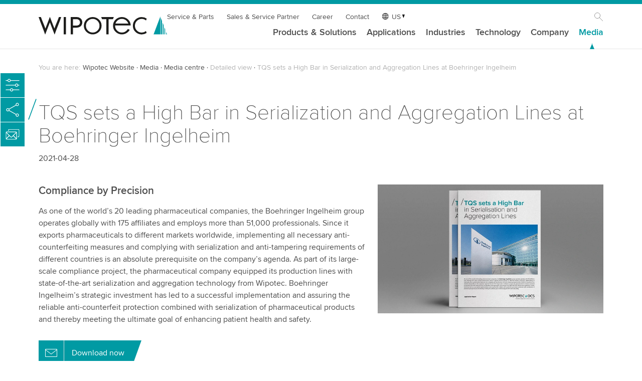

--- FILE ---
content_type: text/html; charset=utf-8
request_url: https://www.wipotec.com/us/media-centre/detailed-view/news/tqs-sets-a-high-bar-in-serialisation-and-aggregation-lines-at-boehringer-ingelheim-us
body_size: 8820
content:
<!DOCTYPE html>
<html lang="en-US">
<head>

<meta charset="utf-8">
<!-- 
	This website is powered by TYPO3 - inspiring people to share!
	TYPO3 is a free open source Content Management Framework initially created by Kasper Skaarhoj and licensed under GNU/GPL.
	TYPO3 is copyright 1998-2026 of Kasper Skaarhoj. Extensions are copyright of their respective owners.
	Information and contribution at https://typo3.org/
-->

<base href="https://www.wipotec.com/">

<title>TQS sets a High Bar in Serialization and Aggregation Lines at Boehringer Ingelheim</title>
<meta name="generator" content="TYPO3 CMS">
<meta name="twitter:card" content="summary">


<link rel="stylesheet" href="/fileadmin/templates/wipotec/css/main.css?1768212154" media="all">






<meta name="viewport" content="width=device-width, initial-scale=1.0, shrink-to-fit=no">
<link rel="shortcut icon" href="/fileadmin/templates/wipotec/img/favicon.ico?v=2.0">
<link rel="dns-prefetch" href="https://www.googletagmanager.com/">
<meta name="msapplication-TileColor" content="#21c6ec">
<meta name="theme-color" content="#21c6ec">
  <!-- Google Tag Manager -->
    <script type="text/javascript">
        // create dataLayer
        window.dataLayer = window.dataLayer || [];
        function gtag() {
            dataLayer.push(arguments);
        }

        // set „denied" as default for both ad and analytics storage, as well as ad_user_data and ad_personalization,
        gtag("consent", "default", {
            ad_user_data: "denied",
            ad_personalization: "denied",
            ad_storage: "denied",
            analytics_storage: "denied",
            wait_for_update: 2000 // milliseconds to wait for update
        });

        // Enable ads data redaction by default [optional]
        gtag("set", "ads_data_redaction", true);
    </script>

    <script type="text/javascript">
        // Google Tag Manager
        (function(w, d, s, l, i) {
            w[l] = w[l] || [];
            w[l].push({
                'gtm.start': new Date().getTime(),
                event: 'gtm.js'
            });
            var f = d.getElementsByTagName(s)[0],
                j = d.createElement(s),
                dl = l != 'dataLayer' ? '&l=' + l : '';
            j.async = true;
            j.src =
                'https://www.googletagmanager.com/gtm.js?id=' + i + dl;
            f.parentNode.insertBefore(j, f);
        })(window, document, 'script', 'dataLayer', 'GTM-M3H7NGC');
    </script>
  <!-- End Google Tag Manager --><script id="usercentrics-cmp" data-language="en" src="https://web.cmp.usercentrics.eu/ui/loader.js" data-settings-id="9LjxtgsL7" async></script>    <link rel="preload" href="/fileadmin/templates/wipotec/css/fonts/ProximaNova-Thin.woff2" as="font" type="font/woff2" crossorigin>
    <link rel="preload" href="/fileadmin/templates/wipotec/css/fonts/ProximaNova-Regular.woff2" as="font" type="font/woff2" crossorigin>
    <link rel="preload" href="/fileadmin/templates/wipotec/css/fonts/ProximaNova-Semibold.woff2" as="font" type="font/woff2" crossorigin><style>
.mo-dropdown {
  display:none;
}

  @view-transition {
    navigation: auto;
}

  ::view-transition-group(root) {
  animation-duration: .6s;
  animation-timing-function: ease-out;
}
  
</style><link rel="alternate" hreflang="en-AU" href="https://www.wipotec.com/au/media-centre/detailed-view/news/tqs-sets-a-high-bar-in-serialisation-and-aggregation-lines-at-boehringer-ingelheim" data-news="news">
<link rel="canonical" href="https://www.wipotec.com/us/media-centre/detailed-view/news/tqs-sets-a-high-bar-in-serialisation-and-aggregation-lines-at-boehringer-ingelheim-us"/>

<link rel="alternate" hreflang="en-GB" href="https://www.wipotec.com/en/media-centre/detailed-view/news/tqs-sets-a-high-bar-in-serialisation-and-aggregation-lines-at-boehringer-ingelheim"/>
<link rel="alternate" hreflang="de-DE" href="https://www.wipotec.com/de/mediathek/detailansicht/news/tqs-setzt-neue-massstaebe-bei-serialisierungs-und-aggregationslinien"/>
<link rel="alternate" hreflang="it-IT" href="https://www.wipotec.com/it/media-centre/dettagli/news/tqs-alza-il-livello-delle-linee-di-serializzazione-e-aggregazione-presso-boehringer-ingelheim"/>
<link rel="alternate" hreflang="es-ES" href="https://www.wipotec.com/es/multimedia/descripcion/news/tqs-pone-el-liston-muy-alto-en-lineas-de-serializacion-y-agregacion-en-boehringer-ingelheim"/>
<link rel="alternate" hreflang="fr-FR" href="https://www.wipotec.com/fr/mediatheque/vue-detaillee/news/tqs-place-la-barre-haut-dans-les-lignes-de-serialisation-et-dagregation-chez-boehringer-ingelheim"/>
<link rel="alternate" hreflang="nl-NL" href="https://www.wipotec.com/nl/mediatheek/overzicht/news/tqs-sets-a-high-bar-in-serialisation-and-aggregation-lines-at-boehringer-ingelheim-nl"/>
<link rel="alternate" hreflang="en-US" href="https://www.wipotec.com/us/media-centre/detailed-view/news/tqs-sets-a-high-bar-in-serialisation-and-aggregation-lines-at-boehringer-ingelheim-us"/>
<link rel="alternate" hreflang="pt-BR" href="https://www.wipotec.com/pt/media/media-centre/detailed-view/news/a-tqs-estabelece-um-alto-padrao-nas-linhas-de-serializacao-e-agregacao-da-boehringer-ingelheim-1"/>
<link rel="alternate" hreflang="x-default" href="https://www.wipotec.com/en/media-centre/detailed-view/news/tqs-sets-a-high-bar-in-serialisation-and-aggregation-lines-at-boehringer-ingelheim"/>
<!-- This site is optimized with the Yoast SEO for TYPO3 plugin - https://yoast.com/typo3-extensions-seo/ -->
<script type="application/ld+json">[{"@context":"https:\/\/www.schema.org","@type":"BreadcrumbList","itemListElement":[{"@type":"ListItem","position":1,"item":{"@id":"https:\/\/www.wipotec.com\/us\/","name":"Wipotec Website"}},{"@type":"ListItem","position":2,"item":{"@id":"https:\/\/www.wipotec.com\/us\/media","name":"Media"}},{"@type":"ListItem","position":3,"item":{"@id":"https:\/\/www.wipotec.com\/us\/media-centre","name":"Media centre"}},{"@type":"ListItem","position":4,"item":{"@id":"https:\/\/www.wipotec.com\/us\/media-centre\/detailed-view","name":"Detailed view"}}]}]</script>
</head>
<body class="mediathek">



    <header class="head" id="top" style="position:fixed;"><div class="logo"><a href="/us" target="_self" title="Home/Start"><img src="/fileadmin/templates/wipotec/img/wipotec-logo.svg" width="285" height="40"  alt="Wipotec Logo"  alt="" ></a></div><div class="nav-wrapp"><button class="nav-opener" tabindex="-1" aria-expanded="false"
                aria-label="Toggle navigation"><span></span></button><nav id="main-nav" class="mainnav" aria-label="site"><ul class="metanav"><li><a href="/us/service" target="_self" title="Service &amp; Parts">Service & Parts</a></li><li><a href="/us/sales-service-partner" target="_self" title="We foster partnerships from pre to after sales">Sales & Service Partner</a></li><li><a href="/us/career" target="_self" title="Career">Career</a></li><li><a href="/us/contact" target="_self" title="Contact">Contact</a></li><li class="lanagnav"><span aria-label="Language" class="lang">US</span><ul class="lang"><li class=""><a href="/en/media-centre/detailed-view/news/tqs-sets-a-high-bar-in-serialisation-and-aggregation-lines-at-boehringer-ingelheim" hreflang="en-GB" title="English"><span>EN</span></a></li><li class=""><a href="/de/mediathek/detailansicht/news/tqs-setzt-neue-massstaebe-bei-serialisierungs-und-aggregationslinien" hreflang="de-DE" title="Deutsch"><span>DE</span></a></li><li class=""><a href="/it/media-centre/dettagli/news/tqs-alza-il-livello-delle-linee-di-serializzazione-e-aggregazione-presso-boehringer-ingelheim" hreflang="it-IT" title="Italiano"><span>IT</span></a></li><li class=""><a href="/es/multimedia/descripcion/news/tqs-pone-el-liston-muy-alto-en-lineas-de-serializacion-y-agregacion-en-boehringer-ingelheim" hreflang="es-ES" title="Español"><span>ES</span></a></li><li class=""><a href="/fr/mediatheque/vue-detaillee/news/tqs-place-la-barre-haut-dans-les-lignes-de-serialisation-et-dagregation-chez-boehringer-ingelheim" hreflang="fr-FR" title="Français"><span>FR</span></a></li><li class=""><a href="/nl/mediatheek/overzicht/news/tqs-sets-a-high-bar-in-serialisation-and-aggregation-lines-at-boehringer-ingelheim-nl" hreflang="nl-NL" title="Nederlands"><span>NL</span></a></li><li class="active"><a href="/us/media-centre/detailed-view/news/tqs-sets-a-high-bar-in-serialisation-and-aggregation-lines-at-boehringer-ingelheim-us" hreflang="en-US" title="USA"><span>US</span></a></li><li class=""><a href="/pt/media/media-centre/detailed-view/news/a-tqs-estabelece-um-alto-padrao-nas-linhas-de-serializacao-e-agregacao-da-boehringer-ingelheim-1" hreflang="pt-BR" title="Português"><span>PT</span></a></li><li class=""><a href="/au/media-centre/detailed-view/news/tqs-sets-a-high-bar-in-serialisation-and-aggregation-lines-at-boehringer-ingelheim" hreflang="en-AU" title="Australia"><span>AU</span></a></li></ul></li><li class="ico-search"><a href="/us/search" target="_self">Search</a></li></ul><ul class="firstlevel"><!-- Item has children --><li class="nav-item dropdown "><a class="mo-dropdown" title="Products &amp; Solutions">Products &amp; Solutions</a><a class="nav-link" title="Products &amp; Solutions" href="/us/products-solutions">Products &amp; Solutions</a><div class="dropdown-menu"><div class="row"><div class="col-12 col-md-2 addmedia"><a href="/us/company/about-us" target="_self"><img src="/fileadmin/_processed_/9/7/csm_provider-of-intelligent-weighing-and-inspection-technology-about-wipotec_281c6970e3.jpg" width="320" height="125"  loading="lazy"  alt="About Wipotec" title="Our philosophy, our history, our offspring." ><p class="addmedia-title">About Wipotec</p><p>Our philosophy, our history, our offspring.</p></a></div><div class="col-12 col-md-2 addmedia"><a href="/us/responsibility" target="_self"><img src="/fileadmin/_processed_/8/a/csm_responsibility-wipotec-header_323c365b03.jpg" width="320" height="125"  loading="lazy"  alt="Responsibility" title="We bear social and ecological responsibility in all areas of our corporate activities." ><p class="addmedia-title">Responsibility</p><p>We bear social and ecological responsibility in all areas of our corporate activities.</p></a></div><div class="col-12 col-md-2 addmedia"><a href="/us/media-centre" target="_self"><img src="/fileadmin/_processed_/3/5/csm_media-1910679256-720x280px_649a05d5bc.jpg" width="320" height="125"  loading="lazy"  alt="Media Center" title="Our media library offers a wide range of information." ><p class="addmedia-title">Media Center</p><p>Our media library offers a wide range of information.</p></a></div><ul class="col-12 col-md-2"><li class="level2 nav-item mo-back"><a class="a-back nav" title="Back link">←</a></li><li class="level2 nav-item mo-link"><a class="nav-link" href="/us/products-solutions">Products &amp; Solutions</a></li><li class="level2 nav-item "><a class="nav-link" title="Checkweighers" href="/us/checkweighers">Checkweighers</a></li><li class="level2 nav-item "><a class="nav-link" title="Industrial Scales, Catchweighers and DWS" href="/us/catchweighers">Industrial Scales, Catchweighers and DWS</a></li><li class="level2 nav-item "><a class="nav-link" title="X-ray and Vision" href="/us/x-ray-and-vision">X-ray and Vision</a></li><li class="level2 nav-item "><a class="nav-link" title="Serialization &amp; Aggregation" href="/us/track-trace">Serialization &amp; Aggregation</a></li><li class="level2 nav-item "><a class="nav-link" title="Metal Detection" href="/us/metal-detection">Metal Detection</a></li></ul><ul class="col-12 col-md-2"><li class="level2 nav-item "><a class="nav-link" title="Optical Inspection" href="/us/products-solutions/optical-inspection">Optical Inspection</a></li><li class="level2 nav-item "><a class="nav-link" title="Marking systems" href="/us/marking-systems">Marking systems</a></li><li class="level2 nav-item "><a class="nav-link" title="Labeling Systems" href="/us/labeling-systems">Labeling Systems</a></li><li class="level2 nav-item "><a class="nav-link" title="Weigh Cells" href="/us/weigh-cells">Weigh Cells</a></li><li class="level2 nav-item "><a class="nav-link" title="Weighing Kits" href="/us/weighing-kits">Weighing Kits</a></li></ul><ul class="col-12 col-md-2"><li class="level2 nav-item "><a class="nav-link" title="Accessories" href="/us/accessories">Accessories</a></li><li class="level2 nav-item "><a class="nav-link" title="Software" href="/us/software">Software</a></li><li class="level2 nav-item "><a class="nav-link" title="Training" href="/us/training">Training</a></li></ul></div><div class="row footerblock"><div class="col-12 col-md-6 col-lg-3"><div class="border"><div class="bc bc-item-3526"><a href="/us/product-finder"><div class="foot-txtbox"><span class="title">Product finder</span><span>3 steps to your solution</span></div></a></div></div></div><div class="col-12 col-md-6 col-lg-3"><div class="border"><div class="bc bc-item-3525"><a href="/us/machines-in-stock-1"><div class="foot-txtbox"><span class="title">Machines in stock</span><span>Short delivery times &amp; installation</span></div></a></div></div></div><div class="col-12 col-md-6 col-lg-3"><div class="border"><div class="bc bc-item-3524"><a href="/us/show-truck"><div class="foot-txtbox"><span class="title">The Show Truck</span><span>comes to you!</span></div></a></div></div></div><div class="col-12 col-md-6 col-lg-3"><div class="border"><div class="bc bc-item-3523"><a target="_blank" href="https://www.wipotec.com/en/innovation-magazine"><div class="foot-txtbox"><span class="title">Innovation Magazine (EN)</span><span>The Wipotec Technology Blog</span></div></a></div></div></div></div></div></li><!-- Item has children --><li class="nav-item dropdown "><a class="mo-dropdown" title="Applications">Applications</a><a class="nav-link" title="Applications" href="/us/applications">Applications</a><div class="dropdown-menu"><div class="row"><div class="col-12 col-md-2 addmedia"><a href="/us/flexibility-unlimited" target="_self"><img src="/fileadmin/_processed_/9/2/csm_flexibility-unlimited-720x280_px_51726a2495.jpg" width="320" height="125"  loading="lazy"  alt="Flexibility Unlimited" title="Discover our flexible weighing technology." ><p class="addmedia-title">Flexibility Unlimited</p><p>Discover our flexible weighing technology.</p></a></div><ul class="col-12 col-md-2"><li class="level2 nav-item mo-back"><a class="a-back nav" title="Back link">←</a></li><li class="level2 nav-item mo-link"><a class="nav-link" href="/us/applications">Applications</a></li><li class="level2 nav-item "><a class="nav-link" title="Product Inspection" href="/us/product-inspection">Product Inspection</a><ul class="col-level3"><li class="level3 nav-item "><a class="nav-link" title="Modular X-ray Technology" href="/us/product-inspection/modular-x-ray-technology">Modular X-ray Technology</a></li><li class="level3 nav-item "><a class="nav-link" title="X-ray inspection in the food industry" href="/us/product-inspection/x-ray-inspection-food">X-ray inspection in the food industry</a></li><li class="level3 nav-item "><a class="nav-link" title="Foreign body detection" href="/us/product-inspection/foreign-body-detection">Foreign body detection</a></li><li class="level3 nav-item "><a class="nav-link" title="Vision inspection systems" href="/us/product-inspection/vision-inspection-systems-usa">Vision inspection systems</a></li><li class="level3 nav-item "><a class="nav-link" title="Checkweighing scales" href="/us/product-inspection/checkweighing">Checkweighing scales</a></li><li class="level3 nav-item "><a class="nav-link" title="Wash-Down Hygienic Design" href="/us/product-inspection/wash-down-hygienic-design">Wash-Down Hygienic Design</a></li></ul></li></ul><ul class="col-12 col-md-2"><li class="level2 nav-item "><a class="nav-link" title="Serialization and Aggregation" href="/us/track-and-trace">Serialization and Aggregation</a><ul class="col-level3"><li class="level3 nav-item "><a class="nav-link" title="Serialization Pharma" href="/us/serialization-pharma">Serialization Pharma</a></li><li class="level3 nav-item "><a class="nav-link" title="Aggregation Pharma" href="/us/aggregation-pharma">Aggregation Pharma</a></li><li class="level3 nav-item "><a class="nav-link" title="Serialization Cosmetics" href="/us/serialization-cosmetics">Serialization Cosmetics</a></li><li class="level3 nav-item "><a class="nav-link" title="Food Traceability" href="/us/traceability-of-food-products">Food Traceability</a></li><li class="level3 nav-item "><a class="nav-link" title="Medical Device Traceability" href="/us/medical-device-traceability">Medical Device Traceability</a></li></ul></li></ul><ul class="col-12 col-md-2"><li class="level2 nav-item "><a class="nav-link" title="Mark &amp; Verify" href="/us/marking">Mark &amp; Verify</a><ul class="col-level3"><li class="level3 nav-item "><a class="nav-link" title="100 % marking verification" href="/us/marking/100-marking-verification">100 % marking verification</a></li><li class="level3 nav-item "><a class="nav-link" title="Batch coding" href="/us/marking/batch-coding">Batch coding</a></li><li class="level3 nav-item "><a class="nav-link" title="RFID product marking" href="/us/marking/rfid-product-marking">RFID product marking</a></li><li class="level3 nav-item "><a class="nav-link" title="2D codes in retail" href="/us/marking/2d-codes-in-retail">2D codes in retail</a></li><li class="level3 nav-item "><a class="nav-link" title="Durable marking of refillables" href="/us/marking/durable-marking-of-refillables">Durable marking of refillables</a></li></ul></li></ul><ul class="col-12 col-md-2"><li class="level2 nav-item "><a class="nav-link" title="Labeling" href="/us/labeling">Labeling</a><ul class="col-level3"><li class="level3 nav-item "><a class="nav-link" title="Case Labeling" href="/us/labeling/case-labeling">Case Labeling</a></li><li class="level3 nav-item "><a class="nav-link" title="Labeling inspection" href="/us/labeling/labeling-inspection">Labeling inspection</a></li><li class="level3 nav-item "><a class="nav-link" title="Print Apply Verify" href="/us/labeling/print-apply-verify">Print Apply Verify</a></li></ul></li></ul><ul class="col-12 col-md-2"><li class="level2 nav-item "><a class="nav-link" title="Dynamic Weighing" href="/us/dynamic-weighing-systems-cep">Dynamic Weighing</a><ul class="col-level3"><li class="level3 nav-item "><a class="nav-link" title="AVC – Active Vibration Compensation" href="/us/dynamic-weighing-systems-cep/active-vibration-compensation-avc">AVC – Active Vibration Compensation</a></li><li class="level3 nav-item "><a class="nav-link" title="Predictive Maintenance" href="/us/dynamic-weighing-systems-cep/predictive-maintenance">Predictive Maintenance</a></li><li class="level3 nav-item "><a class="nav-link" title="Weighing Accuracy Analytics" href="/us/dynamic-weighing-systems-cep/d-box">Weighing Accuracy Analytics</a></li></ul></li></ul></div><div class="row footerblock"><div class="col-12 col-md-6 col-lg-3"><div class="border"><div class="bc bc-item-3526"><a href="/us/product-finder"><div class="foot-txtbox"><span class="title">Product finder</span><span>3 steps to your solution</span></div></a></div></div></div><div class="col-12 col-md-6 col-lg-3"><div class="border"><div class="bc bc-item-3525"><a href="/us/machines-in-stock-1"><div class="foot-txtbox"><span class="title">Machines in stock</span><span>Short delivery times &amp; installation</span></div></a></div></div></div><div class="col-12 col-md-6 col-lg-3"><div class="border"><div class="bc bc-item-3524"><a href="/us/show-truck"><div class="foot-txtbox"><span class="title">The Show Truck</span><span>comes to you!</span></div></a></div></div></div><div class="col-12 col-md-6 col-lg-3"><div class="border"><div class="bc bc-item-3523"><a target="_blank" href="https://www.wipotec.com/en/innovation-magazine"><div class="foot-txtbox"><span class="title">Innovation Magazine (EN)</span><span>The Wipotec Technology Blog</span></div></a></div></div></div></div></div></li><!-- Item has children --><li class="nav-item dropdown "><a class="mo-dropdown" title="Industries">Industries</a><a class="nav-link" title="Industries" href="/us/industries">Industries</a><div class="dropdown-menu"><div class="row"><div class="col-12 col-md-2 addmedia"><a href="/us/media-centre" target="_self"><img src="/fileadmin/_processed_/3/5/csm_media-1910679256-720x280px_649a05d5bc.jpg" width="320" height="125"  loading="lazy"  alt="Media Center" title="Our media library offers a wide range of information." ><p class="addmedia-title">Media Center</p><p>Our media library offers a wide range of information.</p></a></div><div class="col-12 col-md-2 addmedia"><a href="/us/exhibitions-and-events" target="_self"><img src="/fileadmin/_processed_/c/e/csm_exhibitions-wipotec_0f9c6ba733.jpg" width="320" height="125"  loading="lazy"  alt="Exhibitions" title="Experience our products at international specialist trade shows" ><p class="addmedia-title">Exhibitions</p><p>Experience our products at international specialist trade shows</p></a></div><div class="col-12 col-md-2 addmedia"><a href="/us/product-inspection/wash-down-hygienic-design" target="_self"><img src="/fileadmin/_processed_/0/b/csm_metal-detection-wash-down-wipotec-header_f969096b9e.jpg" width="320" height="125"  loading="lazy"  alt="Wash-Down Hygienic Design" title="Discover equipment that is effortless to clean." ><p class="addmedia-title">Wash-Down Hygienic Design</p><p>Discover equipment that is effortless to clean.</p></a></div><div class="col-12 col-md-2 addmedia"><a href="/us/pharma" target="_self"><img src="/fileadmin/_processed_/d/6/csm_aggregation-track-and-trace-tqs-wipotec_295d6ebe43.jpg" width="320" height="125"  loading="lazy"  alt="Aggregation Pharma" title="A future-proof solution." ><p class="addmedia-title">Aggregation Pharma</p><p>A future-proof solution.</p></a></div><ul class="col-12 col-md-2"><li class="level2 nav-item mo-back"><a class="a-back nav" title="Back link">←</a></li><li class="level2 nav-item mo-link"><a class="nav-link" href="/us/industries">Industries</a></li><li class="level2 nav-item "><a class="nav-link" title="Food" href="/us/product-inspection-food-industry-usa">Food</a></li><li class="level2 nav-item "><a class="nav-link" title="Pharma" href="/us/pharma">Pharma</a></li><li class="level2 nav-item "><a class="nav-link" title="Cosmetics" href="/us/cosmetics">Cosmetics</a></li><li class="level2 nav-item "><a class="nav-link" title="Chemical industry" href="/us/chemical-industry">Chemical industry</a></li><li class="level2 nav-item "><a class="nav-link" title="Building and Mineral compounds" href="/us/building-and-mineral-compounds">Building and Mineral compounds</a></li></ul><ul class="col-12 col-md-2"><li class="level2 nav-item "><a class="nav-link" title="Mail &amp; Logistics" href="/us/mail-logistics">Mail &amp; Logistics</a></li><li class="level2 nav-item "><a class="nav-link" title="Machinery" href="/us/machinery">Machinery</a></li><li class="level2 nav-item "><a class="nav-link" title="Aerosol" href="/us/aerosol">Aerosol</a></li><li class="level2 nav-item "><a class="nav-link" title="Tire" href="/us/industries/tire">Tire</a></li><li class="level2 nav-item "><a class="nav-link" title="Other industries / technical products" href="/us/other-industries">Other industries / technical products</a></li></ul></div><div class="row footerblock"><div class="col-12 col-md-6 col-lg-3"><div class="border"><div class="bc bc-item-3526"><a href="/us/product-finder"><div class="foot-txtbox"><span class="title">Product finder</span><span>3 steps to your solution</span></div></a></div></div></div><div class="col-12 col-md-6 col-lg-3"><div class="border"><div class="bc bc-item-3525"><a href="/us/machines-in-stock-1"><div class="foot-txtbox"><span class="title">Machines in stock</span><span>Short delivery times &amp; installation</span></div></a></div></div></div><div class="col-12 col-md-6 col-lg-3"><div class="border"><div class="bc bc-item-3524"><a href="/us/show-truck"><div class="foot-txtbox"><span class="title">The Show Truck</span><span>comes to you!</span></div></a></div></div></div><div class="col-12 col-md-6 col-lg-3"><div class="border"><div class="bc bc-item-3523"><a target="_blank" href="https://www.wipotec.com/en/innovation-magazine"><div class="foot-txtbox"><span class="title">Innovation Magazine (EN)</span><span>The Wipotec Technology Blog</span></div></a></div></div></div></div></div></li><!-- Item has children --><li class="nav-item dropdown "><a class="mo-dropdown" title="Technology">Technology</a><a class="nav-link" title="Technology" href="/us/technologies">Technology</a><div class="dropdown-menu"><div class="row"><div class="col-12 col-md-2 addmedia"><a href="/us/applications" target="_self"><img src="/fileadmin/_processed_/e/c/csm_WIP_2020-03-11_177_720x280px_f5393a4436.jpg" width="320" height="125"  loading="lazy"  alt="Our technologies in application" title="Product Inspection, Track &amp; Trace, Dynamic Weighing" ><p class="addmedia-title">Our technologies in application</p><p>Product Inspection, Track & Trace, Dynamic Weighing</p></a></div><div class="col-12 col-md-2 addmedia"><a href="/us/products-solutions" target="_self"><img src="/fileadmin/_processed_/8/c/csm_WIP_2020-03-11_332_720x280px_03791137a1.jpg" width="320" height="125"  loading="lazy"  alt="Our portfolio" title="Select a product that interests you" ><p class="addmedia-title">Our portfolio</p><p>Select a product that interests you</p></a></div><div class="col-12 col-md-2 addmedia"><a href="https://www.wipotec.com/en/innovation-magazine" target="_blank"><img src="/fileadmin/_processed_/a/0/csm_wipotec-blog-flyout_83beba97ab.jpg" width="320" height="125"  loading="lazy"  alt="Wipotec Innovation Magazine" title="Access the platform where experience meets innovation." ><p class="addmedia-title">Wipotec Innovation Magazine</p><p>Access the platform where experience meets innovation.</p></a></div><div class="col-12 col-md-2 addmedia"><a href="/us/exhibitions-and-events" target="_self"><img src="/fileadmin/_processed_/c/e/csm_exhibitions-wipotec_0f9c6ba733.jpg" width="320" height="125"  loading="lazy"  alt="Exhibitions" title="Experience our products at international specialist trade shows" ><p class="addmedia-title">Exhibitions</p><p>Experience our products at international specialist trade shows</p></a></div><ul class="col-12 col-md-2"><li class="level2 nav-item mo-back"><a class="a-back nav" title="Back link">←</a></li><li class="level2 nav-item mo-link"><a class="nav-link" href="/us/technologies">Technology</a></li><li class="level2 nav-item "><a class="nav-link" title="Weighing principle" href="/us/weighing-principle">Weighing principle</a></li><li class="level2 nav-item "><a class="nav-link" title="AVC – Active Vibration Compensation" href="/us/avc-active-vibration-compensation">AVC – Active Vibration Compensation</a></li><li class="level2 nav-item "><a class="nav-link" title="Flexibility Unlimited" href="/us/flexibility-unlimited">Flexibility Unlimited</a></li><li class="level2 nav-item "><a class="nav-link" title="X-ray detector" href="/us/x-ray-detector">X-ray detector</a></li></ul><ul class="col-12 col-md-2"></ul></div><div class="row footerblock"><div class="col-12 col-md-6 col-lg-3"><div class="border"><div class="bc bc-item-3526"><a href="/us/product-finder"><div class="foot-txtbox"><span class="title">Product finder</span><span>3 steps to your solution</span></div></a></div></div></div><div class="col-12 col-md-6 col-lg-3"><div class="border"><div class="bc bc-item-3525"><a href="/us/machines-in-stock-1"><div class="foot-txtbox"><span class="title">Machines in stock</span><span>Short delivery times &amp; installation</span></div></a></div></div></div><div class="col-12 col-md-6 col-lg-3"><div class="border"><div class="bc bc-item-3524"><a href="/us/show-truck"><div class="foot-txtbox"><span class="title">The Show Truck</span><span>comes to you!</span></div></a></div></div></div><div class="col-12 col-md-6 col-lg-3"><div class="border"><div class="bc bc-item-3523"><a target="_blank" href="https://www.wipotec.com/en/innovation-magazine"><div class="foot-txtbox"><span class="title">Innovation Magazine (EN)</span><span>The Wipotec Technology Blog</span></div></a></div></div></div></div></div></li><!-- Item has children --><li class="nav-item dropdown "><a class="mo-dropdown" title="Company">Company</a><a class="nav-link" title="Company" href="/us/company">Company</a><div class="dropdown-menu"><div class="row"><div class="col-12 col-md-2 addmedia"><a href="/us/products-solutions" target="_self"><img src="/fileadmin/_processed_/8/c/csm_WIP_2020-03-11_332_720x280px_03791137a1.jpg" width="320" height="125"  loading="lazy"  alt="Our portfolio" title="Select a product that interests you" ><p class="addmedia-title">Our portfolio</p><p>Select a product that interests you</p></a></div><div class="col-12 col-md-2 addmedia"><a href="/us/exhibitions-and-events" target="_self"><img src="/fileadmin/_processed_/c/e/csm_exhibitions-wipotec_0f9c6ba733.jpg" width="320" height="125"  loading="lazy"  alt="Exhibitions" title="Experience our products at international specialist trade shows" ><p class="addmedia-title">Exhibitions</p><p>Experience our products at international specialist trade shows</p></a></div><div class="col-12 col-md-2 addmedia"><a href="/us/news" target="_self"><img src="/fileadmin/_processed_/8/5/csm_News_1845419368_720x280px_6b4da008ea.jpg" width="320" height="125"  loading="lazy"  alt="News" title="Here you will find press releases and current topics." ><p class="addmedia-title">News</p><p>Here you will find press releases and current topics.</p></a></div><ul class="col-12 col-md-2"><li class="level2 nav-item mo-back"><a class="a-back nav" title="Back link">←</a></li><li class="level2 nav-item mo-link"><a class="nav-link" href="/us/company">Company</a></li><li class="level2 nav-item "><a class="nav-link" title="About us" href="/us/company/about-us">About us</a></li><li class="level2 nav-item "><a class="nav-link" title="Our Management" href="/us/company/our-management">Our Management</a></li><li class="level2 nav-item "><a class="nav-link" title="Career" href="/us/career">Career</a></li><li class="level2 nav-item "><a class="nav-link" title="Locations" href="/us/sales-service-partner">Locations</a></li></ul><ul class="col-12 col-md-2"><li class="level2 nav-item "><a class="nav-link" title="Everything from a single source" href="/us/everything-from-a-single-source">Everything from a single source</a></li><li class="level2 nav-item "><a class="nav-link" title="Responsibility" href="/us/responsibility">Responsibility</a></li><li class="level2 nav-item "><a class="nav-link" title="Wipotec Foundation" href="/us/company/wipotec-foundation">Wipotec Foundation</a></li><li class="level2 nav-item "><a class="nav-link" title="Partnership" href="/us/company/partnership">Partnership</a></li></ul><ul class="col-12 col-md-2"><li class="level2 nav-item "><a class="nav-link" title="Certificates" href="/us/company/certificates">Certificates</a></li><li class="level2 nav-item "><a class="nav-link" title="Sponsorings" href="/us/company/sponsorings">Sponsorings</a></li></ul></div><div class="row footerblock"><div class="col-12 col-md-6 col-lg-3"><div class="border"><div class="bc bc-item-3526"><a href="/us/product-finder"><div class="foot-txtbox"><span class="title">Product finder</span><span>3 steps to your solution</span></div></a></div></div></div><div class="col-12 col-md-6 col-lg-3"><div class="border"><div class="bc bc-item-3525"><a href="/us/machines-in-stock-1"><div class="foot-txtbox"><span class="title">Machines in stock</span><span>Short delivery times &amp; installation</span></div></a></div></div></div><div class="col-12 col-md-6 col-lg-3"><div class="border"><div class="bc bc-item-3524"><a href="/us/show-truck"><div class="foot-txtbox"><span class="title">The Show Truck</span><span>comes to you!</span></div></a></div></div></div><div class="col-12 col-md-6 col-lg-3"><div class="border"><div class="bc bc-item-3523"><a target="_blank" href="https://www.wipotec.com/en/innovation-magazine"><div class="foot-txtbox"><span class="title">Innovation Magazine (EN)</span><span>The Wipotec Technology Blog</span></div></a></div></div></div></div></div></li><!-- Item has children --><li class="nav-item dropdown active"><a class="mo-dropdown" title="Media">Media</a><a class="nav-link" title="Media" href="/us/media">Media</a><div class="dropdown-menu"><div class="row"><div class="col-12 col-md-2 addmedia"><a href="/us/everything-from-a-single-source" target="_self"><img src="/fileadmin/_processed_/7/3/csm_one-single-source-720x280px_863a29ed61.jpg" width="320" height="125"  loading="lazy"  alt="Everything from a single source" title="How you benefit from 85 % vertical integration" ><p class="addmedia-title">Everything from a single source</p><p>How you benefit from 85 % vertical integration</p></a></div><div class="col-12 col-md-2 addmedia"><a href="/us/customer-magazine" target="_self"><img src="/fileadmin/_processed_/f/d/csm_brochure-mockup-Weigh_Up-720x280px_b10e7962a3.jpg" width="320" height="125"  loading="lazy"  alt="Our customer magazine" title="Get exciting insights into the Wipotec worlds." ><p class="addmedia-title">Our customer magazine</p><p>Get exciting insights into the Wipotec worlds.</p></a></div><div class="col-12 col-md-2 addmedia"><a href="https://www.wipotec.com/en/innovation-magazine" target="_blank"><img src="/fileadmin/_processed_/a/0/csm_wipotec-blog-flyout_83beba97ab.jpg" width="320" height="125"  loading="lazy"  alt="Wipotec Innovation Magazine" title="Access the platform where experience meets innovation." ><p class="addmedia-title">Wipotec Innovation Magazine</p><p>Access the platform where experience meets innovation.</p></a></div><div class="col-12 col-md-2 addmedia"><a href="/us/media-centre" target="_self"><img src="/fileadmin/_processed_/3/5/csm_media-1910679256-720x280px_649a05d5bc.jpg" width="320" height="125"  loading="lazy"  alt="Media Center" title="Our media library offers a wide range of information." ><p class="addmedia-title">Media Center</p><p>Our media library offers a wide range of information.</p></a></div><ul class="col-12 col-md-2"><li class="level2 nav-item mo-back"><a class="a-back nav" title="Back link">←</a></li><li class="level2 nav-item mo-link"><a class="nav-link" href="/us/media">Media</a></li><li class="level2 nav-item "><a class="nav-link" title="News" href="/us/news">News</a></li><li class="level2 nav-item "><a class="nav-link" title="Blog (EN)" target="_blank" href="https://www.wipotec.com/en/innovation-magazine">Blog (EN)</a></li><li class="level2 nav-item active"><a class="nav-link" title="Media centre" href="/us/media-centre">Media centre</a></li></ul><ul class="col-12 col-md-2"><li class="level2 nav-item "><a class="nav-link" title="Exhibitions and Events" href="/us/exhibitions-and-events">Exhibitions and Events</a></li><li class="level2 nav-item "><a class="nav-link" title="Customer magazine" href="/us/customer-magazine">Customer magazine</a></li></ul></div><div class="row footerblock"><div class="col-12 col-md-6 col-lg-3"><div class="border"><div class="bc bc-item-3526"><a href="/us/product-finder"><div class="foot-txtbox"><span class="title">Product finder</span><span>3 steps to your solution</span></div></a></div></div></div><div class="col-12 col-md-6 col-lg-3"><div class="border"><div class="bc bc-item-3525"><a href="/us/machines-in-stock-1"><div class="foot-txtbox"><span class="title">Machines in stock</span><span>Short delivery times &amp; installation</span></div></a></div></div></div><div class="col-12 col-md-6 col-lg-3"><div class="border"><div class="bc bc-item-3524"><a href="/us/show-truck"><div class="foot-txtbox"><span class="title">The Show Truck</span><span>comes to you!</span></div></a></div></div></div><div class="col-12 col-md-6 col-lg-3"><div class="border"><div class="bc bc-item-3523"><a target="_blank" href="https://www.wipotec.com/en/innovation-magazine"><div class="foot-txtbox"><span class="title">Innovation Magazine (EN)</span><span>The Wipotec Technology Blog</span></div></a></div></div></div></div></div></li></ul><div class="row footerblock footerblock-mobile"><div class="col-12 col-md-6 col-lg-3"><div class="border"><div class="bc bc-item-3526"><a href="/us/product-finder"><div class="foot-txtbox"><span class="title">Product finder</span><span>3 steps to your solution</span></div></a></div></div></div><div class="col-12 col-md-6 col-lg-3"><div class="border"><div class="bc bc-item-3525"><a href="/us/machines-in-stock-1"><div class="foot-txtbox"><span class="title">Machines in stock</span><span>Short delivery times &amp; installation</span></div></a></div></div></div><div class="col-12 col-md-6 col-lg-3"><div class="border"><div class="bc bc-item-3524"><a href="/us/show-truck"><div class="foot-txtbox"><span class="title">The Show Truck</span><span>comes to you!</span></div></a></div></div></div><div class="col-12 col-md-6 col-lg-3"><div class="border"><div class="bc bc-item-3523"><a href="https://www.wipotec.com/en/innovation-magazine"><div class="foot-txtbox"><span class="title">Innovation Magazine (EN)</span><span>The Wipotec Technology Blog</span></div></a></div></div></div></div></nav></div></header><main><div class="breadcrumb-con container"><div class="breadcrumb"><span>You are here:</span><nav><ul><li><a href="/us" target="_self" class="bread_link_small" title="Wipotec Website">Wipotec Website</a></li><li><a href="/us/media" target="_self" class="bread_link_small" title="Media">Media</a></li><li><a href="/us/media-centre" target="_self" class="bread_link_small" title="Media centre">Media centre</a></li><li class="active"><span>Detailed view<span></li><li><span>TQS sets a High Bar in Serialization and Aggregation Lines at Boehringer Ingelheim</span></li></ul></nav></div></div><section id="c66309" class="ce_container  white-bg " ><div class="container v-top "><div class="wrapp-inner"><div id="c66311" class="frame frame-custom-101 frame-type-news_newsdetail frame-layout-0"><a id="c88834"></a><div class="news news-single"><div class="article" itemscope="itemscope" itemtype="http://schema.org/Article"><div class="news news-single"><div class="newsdetail-head"><h1 itemprop="headline">TQS sets a High Bar in Serialization and Aggregation Lines at Boehringer Ingelheim</h1><div class="detailnewsdate">
								2021-04-28
							</div><div class="linkedinshare"><script src="//platform.linkedin.com/in.js" type="text/plain" data-usercentrics="LinkedIn Plugin"> lang: US</script><script type="IN/Share"></script></div></div><div class="newsdetail"><div class="detailnewsimage news-img-wrap"><!-- media files --><div class="news-img"><div class="outer"><div class="mediaelement mediaelement-image"><a href="/fileadmin/media/documents/application-reports/boehringer/boehringer-application-report-serialization-aggregation-technology-840x480.jpg" title="" class="lightbox" rel="lightbox[myImageSet]"><picture><source media="(min-width: 1537px)" srcset="/fileadmin/_processed_/d/4/csm_boehringer-application-report-serialization-aggregation-technology-840x480_fe33124776.webp" type="image/webp"><source media="(min-width: 1153px)" srcset="/fileadmin/_processed_/d/4/csm_boehringer-application-report-serialization-aggregation-technology-840x480_a05e63ef9c.webp 1x, /fileadmin/_processed_/d/4/csm_boehringer-application-report-serialization-aggregation-technology-840x480_fe33124776.webp 2x" type="image/webp"><source media="(min-width: 769px)" srcset="/fileadmin/_processed_/d/4/csm_boehringer-application-report-serialization-aggregation-technology-840x480_d2dee11be4.webp 1x, /fileadmin/_processed_/d/4/csm_boehringer-application-report-serialization-aggregation-technology-840x480_fe33124776.webp 2x" type="image/webp"><source media="(min-width: 385px)" srcset="/fileadmin/_processed_/d/4/csm_boehringer-application-report-serialization-aggregation-technology-840x480_a971896cb3.webp 1x, /fileadmin/_processed_/d/4/csm_boehringer-application-report-serialization-aggregation-technology-840x480_a05e63ef9c.webp 2x" type="image/webp"><img loading="" src="/fileadmin/media/documents/application-reports/boehringer/boehringer-application-report-serialization-aggregation-technology-840x480.jpg" 
                            width="1920"  
                            height="1080" 
                            alt=""
                            title="" decoding="asynchronous" /></picture></a></div></div></div></div><div class="detailnewstext"><h2>Compliance by Precision</h2><p>As one of the world’s 20 leading pharmaceutical companies, the Boehringer Ingelheim group operates globally with 175 affiliates and employs more than 51,000 professionals. Since it exports pharmaceuticals to different markets worldwide, implementing all necessary anti-counterfeiting measures and complying with serialization and anti-tampering requirements of different countries is an absolute prerequisite on the company’s agenda. As part of its large-scale compliance project, the pharmaceutical company equipped its production lines with state-of-the-art serialization and aggregation technology from Wipotec. Boehringer Ingelheim’s strategic investment has led to a successful implementation and assuring the reliable anti-counterfeit protection combined with serialization of pharmaceutical products and thereby meeting the ultimate goal of enhancing patient health and safety.</p><div class="news-related-wrap"><!-- Related files --><div class="news-related news-related-files" style="padding: 0; border: 0;"><div id="cta" class="btn-cta"><span class="ico-3754"></span><a href="/us/premium-download?docurl=https%3A%2F%2Fwww.wipotec.com%2Fus%2Fmedia-centre%2Fdetailed-view%2Fnews%2Ftqs-sets-a-high-bar-in-serialisation-and-aggregation-lines-at-boehringer-ingelheim-us&amp;filedownload=12294&amp;mbu=Track%20and%20Trace&amp;cHash=55cbc7fd527a46e2c30395898ed486e3" target="_self"><div class="cta-txt"><div style="line-height:1;">Download now</div></div></a></div></div></div><!-- Link Back --><div class="news-backlink-wrap"><a id="newsBackLink" href="/us/media-centre">
										Back
									</a></div></div></div></div></div></div></div></div></div></section></main><footer><div class="block"><div class="container wrapp"><div class="row footerblock"><div class="col-12 col-md-6 col-lg-3"><div class="border"><div class="bc bc-item-3526"><a href="/us/product-finder"><div class="foot-txtbox"><span class="title">Product finder</span><span>3 steps to your solution</span></div></a></div></div></div><div class="col-12 col-md-6 col-lg-3"><div class="border"><div class="bc bc-item-3525"><a href="/us/machines-in-stock-1"><div class="foot-txtbox"><span class="title">Machines in stock</span><span>Short delivery times &amp; installation</span></div></a></div></div></div><div class="col-12 col-md-6 col-lg-3"><div class="border"><div class="bc bc-item-3524"><a href="/us/show-truck"><div class="foot-txtbox"><span class="title">The Show Truck</span><span>comes to you!</span></div></a></div></div></div><div class="col-12 col-md-6 col-lg-3"><div class="border"><div class="bc bc-item-3523"><a href="https://www.wipotec.com/en/innovation-magazine"><div class="foot-txtbox"><span class="title">Innovation Magazine (EN)</span><span>The Wipotec Technology Blog</span></div></a></div></div></div></div></div></div><div class="container wrapp"><ul class="row firstlevel"><!-- Item has children --><li class="col-6 col-md-3 col-lg-2 col-xl-2 "><a href="/us/products-solutions">Products &amp; Solutions</a><ul class="secondlevel"><li class=""><a href="/us/checkweighers">Checkweighers</a></li><li class=""><a href="/us/catchweighers">Industrial Scales, Catchweighers and DWS</a></li><li class=""><a href="/us/x-ray-and-vision">X-ray and Vision</a></li><li class=""><a href="/us/track-trace">Serialization &amp; Aggregation</a></li><li class=""><a href="/us/metal-detection">Metal Detection</a></li><li class=""><a href="/us/products-solutions/optical-inspection">Optical Inspection</a></li><li class=""><a href="/us/marking-systems">Marking systems</a></li><li class=""><a href="/us/labeling-systems">Labeling Systems</a></li><li class=""><a href="/us/weigh-cells">Weigh Cells</a></li><li class=""><a href="/us/weighing-kits">Weighing Kits</a></li><li class=""><a href="/us/accessories">Accessories</a></li><li class=""><a href="/us/software">Software</a></li><li class=""><a href="/us/training">Training</a></li></ul></li><!-- Item has children --><li class="col-6 col-md-3 col-lg-2 col-xl-2 "><a href="/us/applications">Applications</a><ul class="secondlevel"><li class=""><a href="/us/product-inspection">Product Inspection</a></li><li class=""><a href="/us/track-and-trace">Serialization and Aggregation</a></li><li class=""><a href="/us/marking">Mark &amp; Verify</a></li><li class=""><a href="/us/labeling">Labeling</a></li><li class=""><a href="/us/dynamic-weighing-systems-cep">Dynamic Weighing</a></li></ul></li><!-- Item has children --><li class="col-6 col-md-3 col-lg-2 col-xl-2 "><a href="/us/industries">Industries</a><ul class="secondlevel"><li class=""><a href="/us/product-inspection-food-industry-usa">Food</a></li><li class=""><a href="/us/pharma">Pharma</a></li><li class=""><a href="/us/cosmetics">Cosmetics</a></li><li class=""><a href="/us/chemical-industry">Chemical industry</a></li><li class=""><a href="/us/building-and-mineral-compounds">Building and Mineral compounds</a></li><li class=""><a href="/us/mail-logistics">Mail &amp; Logistics</a></li><li class=""><a href="/us/machinery">Machinery</a></li><li class=""><a href="/us/aerosol">Aerosol</a></li><li class=""><a href="/us/industries/tire">Tire</a></li><li class=""><a href="/us/other-industries">Other industries / technical products</a></li></ul></li><!-- Item has children --><li class="col-6 col-md-3 col-lg-2 col-xl-2 "><a href="/us/technologies">Technology</a><ul class="secondlevel"><li class=""><a href="/us/weighing-principle">Weighing principle</a></li><li class=""><a href="/us/avc-active-vibration-compensation">AVC – Active Vibration Compensation</a></li><li class=""><a href="/us/flexibility-unlimited">Flexibility Unlimited</a></li><li class=""><a href="/us/x-ray-detector">X-ray detector</a></li></ul></li><!-- Item has children --><li class="col-6 col-md-3 col-lg-2 col-xl-2 "><a href="/us/company">Company</a><ul class="secondlevel"><li class=""><a href="/us/company/about-us">About us</a></li><li class=""><a href="/us/company/our-management">Our Management</a></li><li class=""><a href="/us/career">Career</a></li><li class=""><a href="/us/sales-service-partner">Locations</a></li><li class=""><a href="/us/everything-from-a-single-source">Everything from a single source</a></li><li class=""><a href="/us/responsibility">Responsibility</a></li><li class=""><a href="/us/company/wipotec-foundation">Wipotec Foundation</a></li><li class=""><a href="/us/company/partnership">Partnership</a></li><li class=""><a href="/us/company/certificates">Certificates</a></li><li class=""><a href="/us/company/sponsorings">Sponsorings</a></li></ul></li><!-- Item has children --><li class="col-6 col-md-3 col-lg-2 col-xl-2 active"><a href="/us/media">Media</a><ul class="secondlevel"><li class=""><a href="/us/news">News</a></li><li class=""><a href="https://www.wipotec.com/en/innovation-magazine">Blog (EN)</a></li><li class="active"><a href="/us/media-centre">Media centre</a></li><li class=""><a href="/us/exhibitions-and-events">Exhibitions and Events</a></li><li class=""><a href="/us/customer-magazine">Customer magazine</a></li></ul></li></ul></div><div class="bottom"><div class="container"><div class="left"><ul class="footersoc"><li class=" soc-item"><a class="Linkedin" title="Linkedin" target="_blank" href="https://www.linkedin.com/company/wipotec" rel="noreferrer">Linkedin</a></li><li class=" soc-item"><a class="Facebook" title="Facebook" target="_blank" href="https://www.facebook.com/wipotec/" rel="noreferrer">Facebook</a></li><li class=" soc-item"><a class="Instagram" title="Instagram" target="_blank" href="https://www.instagram.com/wipotec/" rel="noreferrer">Instagram</a></li><li class=" soc-item"><a class="Youtube" title="Youtube" target="_blank" href="https://www.youtube.com/c/WIPOTECOCS" rel="noreferrer">Youtube</a></li></ul></div><div class="right"><ul class="footermeta"><li><a href="javascript:UC_UI.showSecondLayer();">Cookies</a></li><li class=" footer-item"><a title="Imprint" href="/us/imprint">Imprint</a></li><li class=" footer-item"><a title="TC" href="/us/tc">TC</a></li><li class=" footer-item"><a title="Policy" href="/us/policy">Policy</a></li></ul></div></div></div></footer><div id="sticky"><div id="sticky-3728" class="btn-sticky"><a href="/us/product-finder" target="_self"><div class="sticky-txt"><div class="nl-heading">Product finder</div><div class="nl-subline">3 steps to your solution</div></div></a><span class="ico-3728"></span></div><div id="sticky-294" class="btn-sticky share"><a href="https://www.linkedin.com/company/wipotec-ocs" target="_blank" title="Linkedin" class="Linkedin">Linkedin</a><a href="https://www.facebook.com/wipotec/" target="_blank" title="Facebook" class="Facebook">Facebook</a><a href="https://www.instagram.com/wipotec/" target="_blank" title="Instagram" class="Instagram">Instagram</a><a href="https://www.youtube.com/c/WIPOTECOCS" target="_blank" title="Youtube" class="Youtube">Youtube</a><span class="ico-294"></span></div><div id="sticky-3726" class="btn-sticky"><a href="/us/newsletter" target="_self"><div class="sticky-txt"><div class="nl-heading">Newsletter</div><div class="nl-subline">Stay up-to-date!</div></div></a><span class="ico-3726"></span></div></div><a role="button" class="backtotop" aria-hidden="true" aria-label="Back to top"><svg class="progress" xmlns="http://www.w3.org/2000/svg" viewBox="0 0 50 50" width="50" height="50"><g fill="none" fill-rule="evenodd"><path stroke="#009aa3" fill="transparent" d="M.5.5h49v49H.5z"></path><path fill="#009aa3" d="m25 20 5 10H20z"></path></g></svg></a>
<script src="/fileadmin/templates/wipotec/js/lib.min.js?1742885224" defer="defer"></script>
<script src="/fileadmin/templates/wipotec/js/custom.min.js?1766057701" defer="defer"></script>


<script type="text/plain" data-usercentrics="LinkedIn Insight Tag">
_linkedin_partner_id = "465769";
window._linkedin_data_partner_ids = window._linkedin_data_partner_ids || [];
window._linkedin_data_partner_ids.push(_linkedin_partner_id);

(function(){var s = document.getElementsByTagName("script")[0];
var b = document.createElement("script");
b.type = "text/javascript";b.async = true;
b.src = "https://snap.licdn.com/li.lms-analytics/insight.min.js";
s.parentNode.insertBefore(b, s);})();
</script>
</body>
</html>